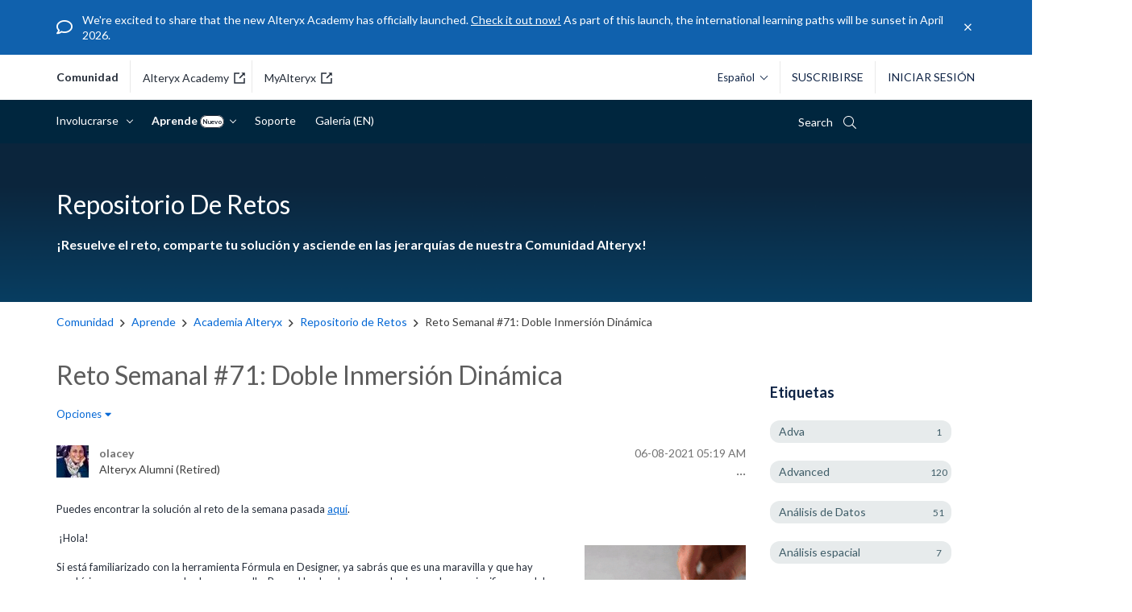

--- FILE ---
content_type: text/html; charset=UTF-8
request_url: https://community.alteryx.com/t5/Repositorio-de-Retos/Reto-Semanal-71-Doble-Inmersion-Dinamica/td-p/769811
body_size: 1877
content:
<!DOCTYPE html>
<html lang="en">
<head>
    <meta charset="utf-8">
    <meta name="viewport" content="width=device-width, initial-scale=1">
    <title></title>
    <style>
        body {
            font-family: "Arial";
        }
    </style>
    <script type="text/javascript">
    window.awsWafCookieDomainList = [];
    window.gokuProps = {
"key":"AQIDAHjcYu/GjX+QlghicBgQ/7bFaQZ+m5FKCMDnO+vTbNg96AH8rhIMJ+z/0ZlnwNGCUsFTAAAAfjB8BgkqhkiG9w0BBwagbzBtAgEAMGgGCSqGSIb3DQEHATAeBglghkgBZQMEAS4wEQQM0xF1depSHZO07bzbAgEQgDtkDWjfu/iA1FFovrm1DbICsUAV04yfVyp7MT61DYp7EWM6jDnLUg9RkBp27QieKrX3EpH4gWzcP8WQoA==",
          "iv":"D549iAFBAwAAAqS7",
          "context":"oOrq11o8gQKrJhDD8VKrWAl5DUtKnuPA0U9zo6tp22GBQNhSflMImoc+MOqCBrGmuztQ1eru8EOpebDse/sZnFCLmh9xTaFz6NtptrmC79ttBPSpvZadqKhhH4hilbWbWDclpUYOH81fAuYns6MS+Tc2yKrBgF4/[base64]/k18/kraE9wv+//XxbuQlbPv8qGK+KQ"
};
    </script>
    <script src="https://bc0439715fa6.967eb88d.us-east-2.token.awswaf.com/bc0439715fa6/29557fe598c8/ec6f8c6468ab/challenge.js"></script>
</head>
<body>
    <div id="challenge-container"></div>
    <script type="text/javascript">
        AwsWafIntegration.saveReferrer();
        AwsWafIntegration.checkForceRefresh().then((forceRefresh) => {
            if (forceRefresh) {
                AwsWafIntegration.forceRefreshToken().then(() => {
                    window.location.reload(true);
                });
            } else {
                AwsWafIntegration.getToken().then(() => {
                    window.location.reload(true);
                });
            }
        });
    </script>
    <noscript>
        <h1>JavaScript is disabled</h1>
        In order to continue, we need to verify that you're not a robot.
        This requires JavaScript. Enable JavaScript and then reload the page.
    </noscript>
</body>
</html>